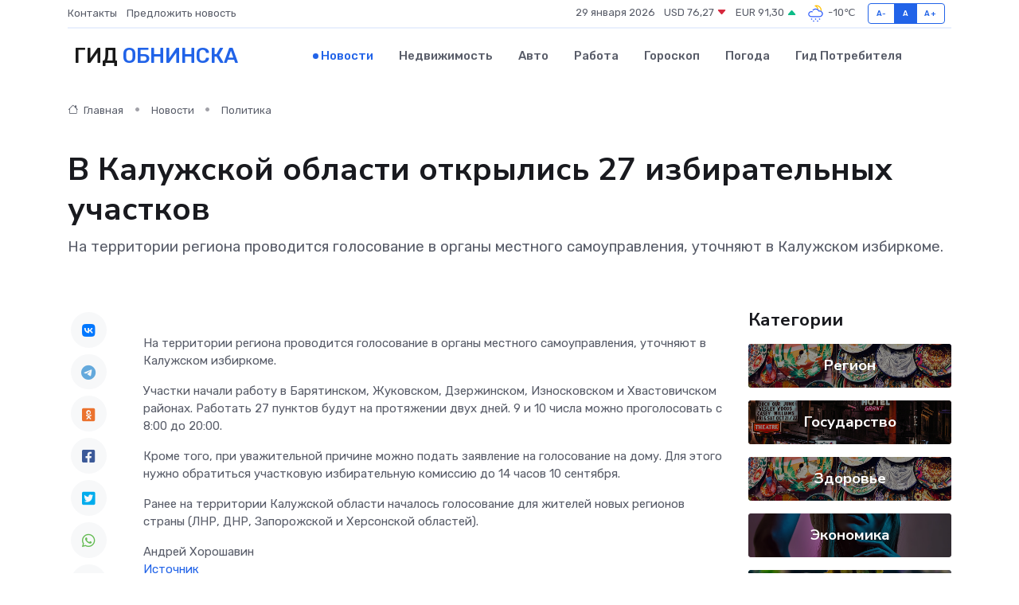

--- FILE ---
content_type: text/html; charset=utf-8
request_url: https://www.google.com/recaptcha/api2/aframe
body_size: 266
content:
<!DOCTYPE HTML><html><head><meta http-equiv="content-type" content="text/html; charset=UTF-8"></head><body><script nonce="Ee3sN6PHB6JTe7BBmJpkJg">/** Anti-fraud and anti-abuse applications only. See google.com/recaptcha */ try{var clients={'sodar':'https://pagead2.googlesyndication.com/pagead/sodar?'};window.addEventListener("message",function(a){try{if(a.source===window.parent){var b=JSON.parse(a.data);var c=clients[b['id']];if(c){var d=document.createElement('img');d.src=c+b['params']+'&rc='+(localStorage.getItem("rc::a")?sessionStorage.getItem("rc::b"):"");window.document.body.appendChild(d);sessionStorage.setItem("rc::e",parseInt(sessionStorage.getItem("rc::e")||0)+1);localStorage.setItem("rc::h",'1769646419669');}}}catch(b){}});window.parent.postMessage("_grecaptcha_ready", "*");}catch(b){}</script></body></html>